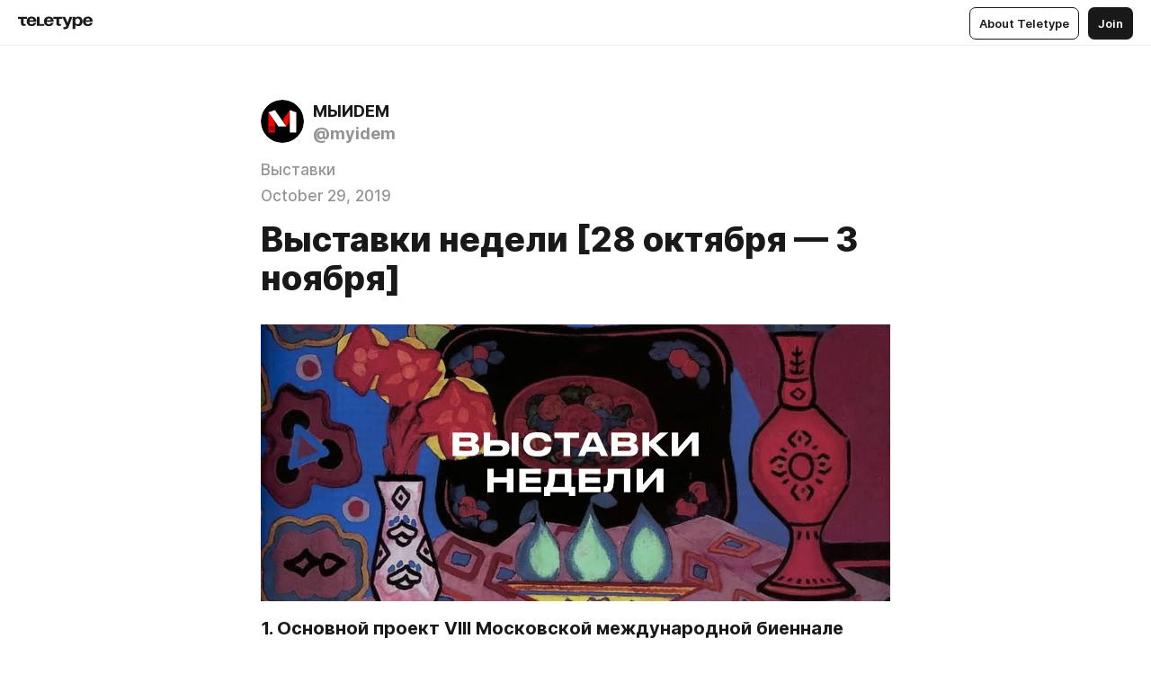

--- FILE ---
content_type: text/html
request_url: https://blog.myidem.moscow/Sk01jkI9r
body_size: 56190
content:
<!DOCTYPE html>
<html  lang="en" data-theme="auto" data-head-attrs="lang,data-theme">

<head>
  
  <title>Выставки недели [28 октября — 3 ноября] — Teletype</title><meta http-equiv="content-type" content="text/html; charset=UTF-8"><meta name="viewport" content="width=device-width, initial-scale=1, user-scalable=no"><meta name="apple-mobile-web-app-capable" content="yes"><meta name="apple-mobile-web-app-status-bar-style" content="default"><meta name="theme-color" content="#FFFFFF"><meta property="og:url" content="https://blog.myidem.moscow/Sk01jkI9r"><meta property="og:site_name" content="Teletype"><meta property="tg:site_verification" content="g7j8/rPFXfhyrq5q0QQV7EsYWv4="><meta property="fb:app_id" content="560168947526654"><meta property="fb:pages" content="124472808071141"><meta property="twitter:card" content="summary_large_image"><link rel="canonical" href="https://blog.myidem.moscow/Sk01jkI9r"><link rel="alternate" href="https://blog.myidem.moscow/Sk01jkI9r" hreflang="x-default"><link rel="icon" type="image/x-icon" href="/favicon.ico"><link rel="icon" type="image/svg+xml" href="https://teletype.in/static/favicon.f39059fb.svg"><link rel="apple-touch-icon" href="https://teletype.in/static/apple-touch-icon.39e27d32.png"><link rel="search" type="application/opensearchdescription+xml" title="Teletype" href="https://teletype.in/opensearch.xml"><script src="https://yandex.ru/ads/system/context.js" async></script><script type="application/javascript">window.yaContextCb = window.yaContextCb || []</script><meta name="format-detection" content="telephone=no"><meta property="og:type" content="article"><meta name="author" content="МЫИDЕМ"><meta name="description" content="Еженедельный анонс главных выставок"><meta property="author" content="МЫИDЕМ"><meta property="og:updated_time" content="2019-10-29T16:37:58.181Z"><meta property="og:title" content="Выставки недели [28 октября — 3 ноября]"><meta property="twitter:title" content="Выставки недели [28 октября — 3 ноября]"><meta property="og:description" content="Еженедельный анонс главных выставок"><meta property="twitter:description" content="Еженедельный анонс главных выставок"><meta property="og:image" content="https://teletype.in/files/a7/a70f3c2a-6eeb-4c1e-96c8-e30782361b69.jpeg"><meta property="twitter:image" content="https://teletype.in/files/a7/a70f3c2a-6eeb-4c1e-96c8-e30782361b69.jpeg"><meta property="og:image:type" content="image/png"><meta property="og:image:width" content="1200"><meta property="og:image:height" content="630"><meta property="article:section" content="Выставки"><meta property="article:author" content="МЫИDЕМ"><meta property="article:author_url" content="https://blog.myidem.moscow/"><meta property="article:published_time" content="2019-10-29T16:37:58.181Z"><meta property="article:modified_time" content="2019-10-29T16:37:58.181Z"><meta name="head:count" content="39"><script>window.__INITIAL_STATE__={"config":{"version":"4.41.13","app_version":"4.41.13-4102","build_number":4102,"app":{"name":"teletype","title":"Teletype","url":{"assets":"https:\u002F\u002Fteletype.in","media":"https:\u002F\u002Fteletype.in\u002Ffiles","site":"https:\u002F\u002Fteletype.in","api":"https:\u002F\u002Fteletype.in\u002Fapi","updater":"wss:\u002F\u002Fteletype.in\u002Fupdater","media_api":"https:\u002F\u002Fteletype.in\u002Fmedia"},"links":{"tos":"https:\u002F\u002Fjournal.teletype.in\u002Flegal","journal":"https:\u002F\u002Fjournal.teletype.in\u002F","privacy":"https:\u002F\u002Fjournal.teletype.in\u002Flegal-privacy","domains":"https:\u002F\u002Fjournal.teletype.in\u002Fdomains","features":"https:\u002F\u002Fjournal.teletype.in\u002Ffeatures","updates":"https:\u002F\u002Fjournal.teletype.in\u002F+updates","email":"mailbox@teletype.in","cloudtips":{"tos":"https:\u002F\u002Fstatic.cloudpayments.ru\u002Fdocs\u002FCloudTips\u002Fcloudtips_oferta_teletype.pdf","agreement":"https:\u002F\u002Fstatic.cloudpayments.ru\u002Fdocs\u002FCloudTips\u002Fcloudtips_agreement_teletype.pdf","policy":"https:\u002F\u002Fstatic.cloudpayments.ru\u002Fdocs\u002Fpolicy-cloudpayments.pdf"}},"service":{"metrika":"42100904","ga":"G-74SRE9LWC4","facebook_id":560168947526654,"facebook_pages":"124472808071141","facebook_redirect":"https:\u002F\u002Fteletype.in\u002F.fb-callback","google_id":"589698636327-74fehjo4inhlnkc237ulk51petqlem42.apps.googleusercontent.com","google_redirect":"https:\u002F\u002Fteletype.in\u002F.google-callback","vk_id":51923672,"vk_redirect":"https:\u002F\u002Fteletype.in\u002F.vk-callback","yandex_pay_id":"aca5092b-9bd5-4dd1-875e-0e0be05aff00","yandex_pay_env":"Production","yandex_pay_gw":"cloudpayments","yandex_pay_gw_id":null,"tg_iv":"g7j8\u002FrPFXfhyrq5q0QQV7EsYWv4=","tg_login":"TeletypeAppBot","tg_link":"https:\u002F\u002Ft.me\u002FTeletypeAppBot","twitch_id":"lxc0c8o0u0l42bo1smeno623bnlxhs","twitch_redirect":"https:\u002F\u002Fteletype.in\u002F.twitch-callback","apple_id":"in.teletype.web","apple_redirect":"https:\u002F\u002Fteletype.in\u002F.siwa","recaptcha":"6Lf-zgAVAAAAAJIxQX0tdkzpFySG2e607DdgqRF-","recaptcha_v2":"6Lfm6TEfAAAAAK_crKCAL3BUBLmdZnrsvOeTHMNj","yandes_pay_gw_id":""},"pushes":{"app_id":"9185fd40-8599-4ea3-a2e7-f4e88560970e","auto_register":false,"notify_button":false,"iframe_path":"pushes","subscribe_path":"pushes\u002Fsubscribe"},"domains":{"protocol":"http:","port":null},"articles_on_page":10,"max_users_topics":10,"max_menu_items":10,"max_user_blogs":5,"autosave_timeout":15000,"views_scrolls":null,"articles_reactions":{"default":["👍","👎"],"max_uniq":10},"comments":{"can_edit_period":300000,"autoupdate_period":15000,"max_depth":3,"compact_from":2,"thread_collapse":25,"whitelist":{"formats":["bold","italic","strike","code","link","code"],"items":["p","blockquote","pre","image","youtube","vimeo","rutube","vkvideo"]}},"media":{"accept":[{"ext":".jpg","type":"jpg","types":["image\u002Fjpeg"]},{"ext":".png","type":"png","types":["image\u002Fpng"]},{"ext":".gif","type":"gif","types":["image\u002Fgif"]}],"max_size":5242880,"max_userpic_size":1048576},"langs":{"aliases":{"ru":["ru","be","uk","ky","ab","mo","et","lv"],"en":["en"]},"default":"en"}},"data":{"ttl":{"account":60000,"blog_articles":600000,"app_settings":600000,"showcase":60000,"article":60000,"blog":5000,"search":5000,"unsplash":60000,"comments":15000,"notifications":60000,"emoji":10000000}}},"domain":"blog.myidem.moscow","timezone":0,"lid":"5c4389d8-e696-5ddb-bd33-08dcbb6a5250","url":"https:\u002F\u002Fblog.myidem.moscow\u002FSk01jkI9r","account":{"_loading":false,"id":null,"blog_id":null,"blogs":null,"uri":null,"name":null,"userpic":null,"lang":null,"darkmode":null,"can_create_blog":null,"tfa_enabled":null,"popup_open":false,"wallet":{"loaded":false,"enabled":false,"available":false,"card":null,"balance":null,"receiver":null,"donations":{"params":{"from_date":null,"to_date":null,"blog_id":null},"total":0,"amount":0,"list":[]},"transactions":{"params":{"from_date":null,"to_date":null},"total":0,"amount":0,"list":[]},"payouts":{"params":{"from_date":null,"to_date":null},"total":0,"amount":0,"list":[]},"payout":{"open":false}}},"langs":{"lang":"en"},"app_settings":{"data":{"unsplash":[{"url":"https:\u002F\u002Fimages.unsplash.com\u002Fphoto-1502993148234-fd2324df8cb2?crop=entropy&cs=srgb&fm=jpg&ixid=M3w2MzEyfDB8MXxyYW5kb218fHx8fHx8fHwxNzY4NjE4ODAxfA&ixlib=rb-4.1.0&q=85","author":"Martine Jacobsen","link":"https:\u002F\u002Funsplash.com\u002F@martijaco"}],"ad":{"params":{"article-under-text":{"id":"R-A-2565196-12","el":true,"disabled":true,"disableAdult":true,"exclude":[4102528]},"feed-article-under-text":{"id":"R-A-2565196-3","el":true},"article-floor":{"disabled":true,"type":"floorAd","platform":"touch","timeout":5000,"exclude":[4102528]},"blog-floor":{"disabled":true,"type":"floorAd","platform":"touch","timeout":5000,"exclude":[4102528]},"main-floor":{"disabled":true,"type":"floorAd","platform":"touch","timeout":10000},"blog-list":{"id":"R-A-2565196-13","el":true,"every":6,"start":1,"disableAdult":true,"exclude":[4102528]},"main-list":{"id":"R-A-2565196-14","el":true,"every":4},"main-trending-list":{"id":"R-A-2565196-14","disabled":true,"el":true,"every":4,"start":4},"main-following-list":{"id":"R-A-2565196-15","disabled":true,"el":true,"every":4,"start":4},"main-feed":{"id":"R-A-2565196-16","disabled":false,"type":"feed","el":true,"start":4,"every":0,"feedCardCount":4,"mobile":{"feedCardCount":4}},"article-feed":{"id":"R-A-2565196-17","disabled":false,"type":"feed","el":true,"feedCardCount":4,"disableAdult":true,"exclude":[4102528]},"article-above-text":{"id":"R-A-2565196-18","disabled":false,"el":true,"disableAdult":true,"exclude":[4102528]}},"exclude":[4102528]},"updater":{"enabled":true},"example_blogs":[65,71297,111029],"giphy":["https:\u002F\u002Fmedia4.giphy.com\u002Fmedia\u002Fv1.Y2lkPTU2YzQ5Mjdld2hxbXoybWQ0a2M3ZzltZmNyaHBqbjgzNnh3cWUxc3FzbXdmYnQweSZlcD12MV9naWZzX2dpZklkJmN0PWc\u002F14SAx6S02Io1ThOlOY\u002Fgiphy.gif","https:\u002F\u002Fmedia1.giphy.com\u002Fmedia\u002Fv1.Y2lkPTU2YzQ5MjdlaG5rN3lkMW1oOWpodXNnZGU2dmwyYnJrd2hlMmo1emlvbjEyOTZ1ZiZlcD12MV9naWZzX2dpZklkJmN0PWc\u002FLdOyjZ7io5Msw\u002Fgiphy.gif","https:\u002F\u002Fmedia1.giphy.com\u002Fmedia\u002Fv1.Y2lkPTU2YzQ5MjdlbjF5dTN3NTM0MTdya2x6MHU0dnNza3NudGVxbWR5dGN0Ynl5OWV3YSZlcD12MV9naWZzX2dpZklkJmN0PWc\u002FlptjRBxFKCJmFoibP3\u002Fgiphy-downsized.gif","https:\u002F\u002Fmedia1.giphy.com\u002Fmedia\u002Fv1.Y2lkPTU2YzQ5MjdlenlnaGFiejF6OGpsbXNxMDh6ZzFvZzBnOHQwemtnNzBqN2lwZ2VnbyZlcD12MV9naWZzX2dpZklkJmN0PWc\u002FLCdPNT81vlv3y\u002Fgiphy-downsized.gif","https:\u002F\u002Fmedia4.giphy.com\u002Fmedia\u002Fv1.Y2lkPTU2YzQ5MjdlajJxOGZwbHJ3bHNobzgwMWNzbDA4dnNzMXZvdnd3dnk2NWx2aWtucyZlcD12MV9naWZzX2dpZklkJmN0PWc\u002FbPdI2MXEbnDUs\u002Fgiphy.gif","https:\u002F\u002Fmedia4.giphy.com\u002Fmedia\u002Fv1.Y2lkPTU2YzQ5MjdlYnp2azkzY214aHAxY211cHVhM2pqdTBkYWx6NGFpb2FvdzlqN3BkbiZlcD12MV9naWZzX2dpZklkJmN0PWc\u002FEXmE33UEtfuQo\u002Fgiphy.gif","https:\u002F\u002Fmedia4.giphy.com\u002Fmedia\u002Fv1.Y2lkPTU2YzQ5MjdlZ3ZyODd2d2s1NHlhZjR4NGIzNW45ZHBicWdrNDhxZGpwc2ZqcHlvYiZlcD12MV9naWZzX2dpZklkJmN0PWc\u002FJLELwGi2ksYTu\u002Fgiphy.gif","https:\u002F\u002Fmedia3.giphy.com\u002Fmedia\u002Fv1.Y2lkPTU2YzQ5Mjdla3plYzZ2bDR5em9xYzh2YzNyMmwwODJzNG1veGxtZGtnN3I0eTQzciZlcD12MV9naWZzX2dpZklkJmN0PWc\u002F56t3lKn4Xym0DQ2Zn7\u002Fgiphy-downsized.gif","https:\u002F\u002Fmedia1.giphy.com\u002Fmedia\u002Fv1.Y2lkPTU2YzQ5MjdlbTMxYTl4ZGZzNHZ2cndwbjYyaDd1M25ocWVwa2lnbHNzM2RwMXBvYyZlcD12MV9naWZzX2dpZklkJmN0PWc\u002F3Jhdg8Qro5kMo\u002Fgiphy.gif","https:\u002F\u002Fmedia4.giphy.com\u002Fmedia\u002Fv1.Y2lkPTU2YzQ5MjdlcGluMnVtMXg2M2ZkZXNnbjRubmE2cTFsMnA4cGNxOGM2dTRnZG1oaCZlcD12MV9naWZzX2dpZklkJmN0PWc\u002F3osxYamKD88c6pXdfO\u002Fgiphy.gif","https:\u002F\u002Fmedia0.giphy.com\u002Fmedia\u002Fv1.Y2lkPTU2YzQ5MjdlcXEzcGx4dHZ3Y2c1cjVkNTR6NmYxdnR1aDZ5b3p3ZWhvY2U5bXcydyZlcD12MV9naWZzX2dpZklkJmN0PWc\u002FMOMKdGBAWJDmkYtBUW\u002Fgiphy-downsized.gif"],"_loadTime":1768619361099},"loading":null},"articles":{"items":{"702371":{"id":702371,"uri":"Sk01jkI9r","created_at":"2019-10-29T16:37:58.181Z","published_at":"2019-10-29T16:37:58.181Z","last_edited_at":"2019-10-29T16:37:58.181Z","title":"Выставки недели [28 октября — 3 ноября]","text":"\u003Cdocument\u003E\n\u003Cimage src=\"https:\u002F\u002Fteletype.in\u002Ffiles\u002Fa7\u002Fa70f3c2a-6eeb-4c1e-96c8-e30782361b69.jpeg\" size=\"column\" width=1396 height=614 naturalWidth=1396 naturalHeight=614\u003E\n\u003Ccaption\u003E\u003C\u002Fcaption\u003E\n\u003C\u002Fimage\u003E\n\u003Ch3\u003E1. Основной проект VIII Московской международной биеннале современного искусства\u003C\u002Fh3\u003E\n\u003Cimage src=\"https:\u002F\u002Fteletype.in\u002Ffiles\u002F77\u002F77af6d27-7093-4a93-90ef-0ff561669736.jpeg\" size=\"column\" width=960 height=960 naturalWidth=960 naturalHeight=960\u003E\n\u003Ccaption\u003E\u003C\u002Fcaption\u003E\n\u003C\u002Fimage\u003E\n\u003Cp\u003EТема основного проекта открывающейся биеннале в этом году — «Ориентирование на местности». В раскрытии её будет будет участвовать более 50 работ 34 авторов из 11 стран: Австрия, Aзербайджан, Бахрейн, Германия, Италия, Китай, Нидерланды, Саудовская Аравия, США, Франция и Россия. Впервые партнёром Московской биеннале стал один из ведущих мировых музеев — «Альбертина». Из его коллекции приедут шедевры 11 художников XX века. Покажут произведения важнейших авторов в том пространстве, в котором проходили выставки Раушенберга, Тенгли, Gilbert &amp; George и Розенквиста.\u003C\u002Fp\u003E\n\u003Cp\u003E\u003Cem\u003EС 31-го октября до 22-го января.\nВход 250-500₽.\n\u003Ca href=\"https:\u002F\u002Fwww.facebook.com\u002Ftretyakovgallery\u002F\"\u003EГосударственная Третьяковская галерея\u003C\u002Fa\u003E. Крымский вал 10.\n\u003C\u002Fem\u003E\u003Ca href=\"https:\u002F\u002Fwww.facebook.com\u002Fmoscow.biennale\u002F\"\u003Ehttps:\u002F\u002Ffacebook.com\u002Fmoscow.biennale\u003C\u002Fa\u003E\u003C\u002Fp\u003E\n\u003Ch3\u003E2. Союз молодежи\u003C\u002Fh3\u003E\n\u003Cimage src=\"https:\u002F\u002Fsun9-46.userapi.com\u002Fc856120\u002Fv856120672\u002F13bd12\u002FqR5eDZE6GCE.jpg\" size=\"column\" width=807 height=656 naturalWidth=807 naturalHeight=656\u003E\n\u003Ccaption\u003EAdd a caption\u003C\u002Fcaption\u003E\n\u003C\u002Fimage\u003E\n\u003Cp\u003EВыставка посвящена творческому объединению ключевых художников-авангардистов первой трети ХХ века. Проект показывает работы Казимира Малевича, Ольги Розановой, Елены Гуро, Михаила Матюшина, Владимира Татлина, Павла Филонова, Иосифа Школьника, Михаила Ларионова и других — всего порядка 80 произведений 35 художников. Также здесь представлены малоизвестные произведения авангарда из «Русского музея», художественных музеев России, Латвии и частных собраний, всего более 15 институций.\u003C\u002Fp\u003E\n\u003Cp\u003E\u003Cem\u003EДо 19-го января.\nВход 150-300₽.\n\u003Ca href=\"https:\u002F\u002Fwww.facebook.com\u002Fjewishwuseum\u002F\"\u003EЕврейский музей и центр толерантности\u003C\u002Fa\u003E. Образцова 11, стр. 1А.\n\u003C\u002Fem\u003E\u003Ca href=\"https:\u002F\u002Fwww.facebook.com\u002Fevents\u002F2349963011719103\u002F\"\u003Ehttps:\u002F\u002Ffacebook.com\u002Fevents\u002F2349963011719103\u003C\u002Fa\u003E\u003C\u002Fp\u003E\n\u003Ch3\u003E3. Мутант\u003C\u002Fh3\u003E\n\u003Cimage src=\"https:\u002F\u002Fsun9-22.userapi.com\u002Fc856120\u002Fv856120672\u002F13bd8f\u002FT-Fgs6bk8OY.jpg\" size=\"column\" width=807 height=807 naturalWidth=807 naturalHeight=807\u003E\n\u003Ccaption\u003EAdd a caption\u003C\u002Fcaption\u003E\n\u003C\u002Fimage\u003E\n\u003Cp\u003EОлег Доу — один из самых ярких представителей современной русской фотографии на мировой художественной сцене. Он прославился автопортретами и меланхоличными человеческими лицами в розовых и серых тонах, а на новой выставке показывает серию фотонатюрмортов. Например, с виноградом, лимонами на бархатном темном фоне и использованным презервативом. На других же снимках изображены представители московской художественной сцены, но в образе фэнтезийных существ с клыками или заостренными ушами и ретушированными в духе компьютерной графики.\u003C\u002Fp\u003E\n\u003Cp\u003E\u003Cem\u003EДо 24-го ноября.\nВход свободный.\n\u003Ca href=\"https:\u002F\u002Fwww.facebook.com\u002FOsnovagallery\u002F?eid=ARDmt8F6pGTZTJR-P9ftFTUGwKL9YCRMfZwIppj9IOCRujZH219o1x187tzeMO0vcIuyzQDzL0Ohi0jY\"\u003EOsnova gallery\u003C\u002Fa\u003E. 4-й Сыромятнический 1, стр. 6.\n\u003C\u002Fem\u003E\u003Ca href=\"https:\u002F\u002Fwww.facebook.com\u002Fevents\u002F456860081594389\u002F\"\u003Ehttps:\u002F\u002Ffacebook.com\u002Fevents\u002F456860081594389\u003C\u002Fa\u003E\u003C\u002Fp\u003E\n\u003Ch3\u003E4. Как исчезнуть\u003C\u002Fh3\u003E\n\u003Cimage src=\"https:\u002F\u002Fsun9-9.userapi.com\u002Fc856120\u002Fv856120672\u002F13bdda\u002FmhnqRuoXxZY.jpg\" size=\"column\" width=807 height=540 naturalWidth=807 naturalHeight=540\u003E\n\u003Ccaption\u003EAdd a caption\u003C\u002Fcaption\u003E\n\u003C\u002Fimage\u003E\n\u003Cp\u003EРаботы художника Пацифико Силано связаны в основном с использованием фотографических образов и представляют собой исследование развития СМИ и печати, изменений визуальной культуры и самоидентичности. В данном проекте он исследует взаимосвязь между утратой и вожделением, смертью и желанием. Путем фрагментации, наслоения и повторного фотографирования изображений из эротических журналов, он даёт новое прочтение гей-эротики, созданной со времен Стоунволла до середины 1980-х годов, времени, которое характеризуется началом эпидемии ВИЧ\u002FСПИД.\u003C\u002Fp\u003E\n\u003Cp\u003E\u003Cem\u003EДо 1-го декабря.\nВход свободный.\n\u003Ca href=\"https:\u002F\u002Fwww.facebook.com\u002FFragmentgallery\u002F\"\u003EFragment Gallery\u003C\u002Fa\u003E. 3-й Красносельский 19, стр. 7.\n\u003C\u002Fem\u003E\u003Ca href=\"http:\u002F\u002Ffragmentgallery.com\u002Fru\u002F\"\u003Ehttp:\u002F\u002Ffragmentgallery.com\u002Fru\u003C\u002Fa\u003E\u003C\u002Fp\u003E\n\u003Ch3\u003E5. Солнцеборцы\u003C\u002Fh3\u003E\n\u003Cimage src=\"https:\u002F\u002Fsun9-31.userapi.com\u002Fc857132\u002Fv857132745\u002F23ed0\u002F0Hl-vohq1IM.jpg\" size=\"column\" width=807 height=786 naturalWidth=807 naturalHeight=786\u003E\n\u003Ccaption\u003EAdd a caption\u003C\u002Fcaption\u003E\n\u003C\u002Fimage\u003E\n\u003Cp\u003EТворчество Гоши Острецова в традиционной для него манере синтезирует наследие русского авангарда и научную фантастику. Спустя сто лет после футуристической оперы «Победа над солнцем» Острецов разрабатывает собственный эпос, разрушающий здравый смысл. В духе классической греко-римской мифологии он переосмысливает заявленную авангардистами тему о преодолении устоявшегося мира. Интерпретируя названия восьми планет Солнечной системы, автор создает альтернативную историю, где герои, носящие имена планет, борются с Солнцем — символичной Медузой Горгоной.\u003C\u002Fp\u003E\n\u003Cp\u003E\u003Cem\u003EДо 19-го ноября.\nВход свободный.\nГалерея \u003Ca href=\"https:\u002F\u002Fwww.facebook.com\u002Fgumredline\u002F\"\u003E«ГУМ-Red-Line»\u003C\u002Fa\u003E. ГУМ, 1-я линия, 3-й этаж.\n\u003C\u002Fem\u003E\u003Ca href=\"https:\u002F\u002Fgum-red-line.ru\u002Fexhibitions\u002Fsolnczeborczyi\u002F\"\u003Ehttps:\u002F\u002Fgum-red-line.ru\u002Fexhibitions\u002Fsolnczeborczyi\u003C\u002Fa\u003E\u003C\u002Fp\u003E\n\u003Ch3\u003E6. Шухов. Формула архитектуры\u003C\u002Fh3\u003E\n\u003Cimage src=\"https:\u002F\u002Fsun9-30.userapi.com\u002Fc856120\u002Fv856120745\u002F13a3b3\u002F64rQ40DJHE8.jpg\" size=\"column\" width=807 height=403 naturalWidth=807 naturalHeight=403\u003E\n\u003Ccaption\u003EAdd a caption\u003C\u002Fcaption\u003E\n\u003C\u002Fimage\u003E\n\u003Cp\u003EВыставка является крупнейшим показом творчества выдающегося инженера и изобретателя Владимира Григорьевича Шухова за последние двадцать пять лет. Она объединила на площадке работы из собраний Архива РАН, РГАНТД, Государственного музея архитектуры имени А.В. Щусева, Центрального государственного архива г. Москвы, Института легких конструкций в Штутгарте, архитектурного бюро Burkhalter Sumi Architekten в Цюрихе и др. Экспозиция занимает 7 залов Анфилады музея и представляет более 300 предметов, многие из которых показаны публике впервые.\u003C\u002Fp\u003E\n\u003Cp\u003E\u003Cem\u003EДо 19-го января.\nВход свободный.\n\u003Ca href=\"https:\u002F\u002Fwww.facebook.com\u002Farchmuseum\u002F?eid=ARCLFVgTQKmtYscRXcX4_O8eHzDn4VEPC6yER9BCcEmX__aPhGGIsuLq7mKWNXHvEyXLPsMjTDTm4p_0\"\u003EМузей Архитектуры\u003C\u002Fa\u003E. Воздвиженка 5\u002F25.\n\u003C\u002Fem\u003E\u003Ca href=\"https:\u002F\u002Fwww.facebook.com\u002Fevents\u002F367634684123697\u002F\"\u003Ehttps:\u002F\u002Ffacebook.com\u002Fevents\u002F367634684123697\u003C\u002Fa\u003E\u003C\u002Fp\u003E\n\u003Cp\u003E\u003C\u002Fp\u003E\n\u003Cp\u003EПодписывайтесь на нас в соц. сетях:\n\u003Ca href=\"https:\u002F\u002Fm.vk.com\u002Fmyidem\"\u003EВКонтакте\n\u003C\u002Fa\u003E\u003Ca href=\"https:\u002F\u002Ftgmsg.ru\u002Fnapervom\"\u003ETelegram\n\u003C\u002Fa\u003E\u003Ca href=\"https:\u002F\u002Fwww.instagram.com\u002Fmyidem\u002F\"\u003EInstagram\n\u003C\u002Fa\u003E\u003Ca href=\"https:\u002F\u002Fwww.facebook.com\u002Fnapervom\"\u003EFacebook\u003C\u002Fa\u003E\u003C\u002Fp\u003E\n\u003C\u002Fdocument\u003E","cut_text":"Тема основного проекта открывающейся биеннале в этом году — «Ориентирование на местности». В раскрытии её будет будет участвовать более 50 работ 34 авторов из 11 стран: Австрия, Aзербайджан, Бахрейн, Германия, Италия, Китай, Нидерланды, Саудовская Аравия, США, Франция и Россия. Впервые партнёром Московской биеннале стал один из ведущих мировых музеев — «Альбертина». Из его коллекции приедут шедевры 11 художников XX века. Покажут произведения важнейших авторов в том пространстве, в котором проходили выставки Раушенберга, Тенгли, Gilbert & George и Розенквиста.","cut_image":"https:\u002F\u002Fteletype.in\u002Ffiles\u002Fa7\u002Fa70f3c2a-6eeb-4c1e-96c8-e30782361b69.jpeg","cut_article_id":null,"sharing_title":null,"sharing_text":"Еженедельный анонс главных выставок","sharing_image":"https:\u002F\u002Fteletype.in\u002Ffiles\u002Fa7\u002Fa70f3c2a-6eeb-4c1e-96c8-e30782361b69.jpeg","sharing_type":"image","comments_enabled":true,"reactions_enabled":true,"subscriptions_enabled":true,"donations_disabled":null,"reposts_enabled":true,"related_enabled":true,"sharing_enabled":true,"is_post":false,"visibility":"all","allow_indexing":true,"adult":false,"heading_style":{},"views":null,"comments":0,"reactions":0,"reposts":0,"author_id":119208,"creator_id":120761,"author":{"id":119208,"uri":"myidem","domain":"blog.myidem.moscow","domain_https":true,"name":"МЫИDЕМ","userpic":"https:\u002F\u002Fteletype.in\u002Ffiles\u002F83\u002F40\u002F83409176-e356-4f12-bc3f-8b95a63968a3.png","list_style":"cards","verified":false,"comments_enabled":true,"reactions_enabled":true,"reposts_enabled":true,"related_enabled":true,"show_teammates":false},"creator":null,"topics":[{"id":5629,"uri":null,"name":"Выставки"}],"articles_mentions":[],"_loadTime":1768619361110}},"loading":false,"related":{},"donations":{"article_id":null,"data":null,"_loadTime":0}},"error":null,"defer":null,"inited":false,"user_ga":null,"user_ym":null,"dom":{"screens":{"medium":false,"tablet":false,"mobile":false},"darkmode":false,"is_safari":false},"feed":{"following":[],"trending":[],"trending_widget":[],"featured_blogs":[]},"articles_reactions":{"items":{},"loading":false},"articles_reposts":{"items":[]},"comments":{"loading":false,"items":{},"info":{}},"blogs":{"items":[],"blocked_teammates":[],"blocked_users":[],"subscribed_users":{"blog_id":null,"total":0,"list":[]},"subscriptions_users":{"blog_id":null,"total":0,"list":[]},"donations":{"blog_id":null,"stats":null,"data":null,"_loadTime":0},"settings":{"items":[],"suggests":{"teammates":[],"topics":[]},"tfa_list":[],"settings":{"open":false,"blog_id":null,"section":null},"new_blog":{"open":false}}},"blog_articles":{"loading":false,"items":{}},"search":{"loading":{"search":false,"suggest":false},"search":{"query":"","blog_id":null,"articles":[],"blogs":[],"offset":{"blogs":0,"articles":0},"total":{"blogs":0,"articles":0}},"suggest":[]},"drafts":{"items":[]},"imports":{"items":[],"loading":false},"emojis":{"data":[],"loading":null,"loadTime":0,"query":""},"varlamov":{"footer":[],"trending":[],"youtube":[],"socials":{},"about":{},"editorial":{},"banners":null,"donations":null,"_full":null,"_loaded":false,"_loadTime":0}};window.__PUBLIC_PATH__='https://teletype.in/';</script><link rel="modulepreload" crossorigin href="https://teletype.in/static/Article.c8d8b299.js"><link rel="stylesheet" href="https://teletype.in/static/Article.3e027f09.css"><link rel="modulepreload" crossorigin href="https://teletype.in/static/AD.9a634925.js"><link rel="stylesheet" href="https://teletype.in/static/AD.9ea140df.css"><link rel="modulepreload" crossorigin href="https://teletype.in/static/meta.d9ace638.js"><link rel="stylesheet" href="https://teletype.in/static/meta.d702ecc6.css"><link rel="modulepreload" crossorigin href="https://teletype.in/static/preloader.b86f9c9c.js"><link rel="stylesheet" href="https://teletype.in/static/preloader.0c891e69.css"><link rel="modulepreload" crossorigin href="https://teletype.in/static/ArticleCard.5f47752f.js"><link rel="stylesheet" href="https://teletype.in/static/ArticleCard.d179f8e6.css">
  <script type="module" crossorigin src="https://teletype.in/static/index.840c5e98.js"></script>
  <link rel="stylesheet" href="https://teletype.in/static/index.d1a8877c.css">
</head>

<body  class="" style="" data-head-attrs="class,style"><div id="app" style=""><div class="layout" data-v-21f40ab0><div class="menu" data-v-21f40ab0 data-v-658d3930><div class="menu__backdrop" data-v-658d3930></div><div class="menu__content" style="" data-v-658d3930><div class="menu__item" data-v-658d3930><a href="https://teletype.in/" class="menu__logo_image" data-v-658d3930><!--[--><svg xmlns="http://www.w3.org/2000/svg" width="84" height="16" fill="currentColor" viewBox="0 0 84 16" data-v-658d3930><path d="M0 1.288v2.11h3.368v5.18c0 2.302 1.368 2.782 3.367 2.782 1.263 0 1.79-.192 1.79-.192V9.153s-.316.096-.948.096c-.947 0-1.263-.288-1.263-1.15V3.397h3.579v-2.11H0Zm9.674 4.988c0 2.916 1.789 5.275 5.472 5.275 4.526 0 5.157-3.549 5.157-3.549h-2.947s-.315 1.535-2.104 1.535c-1.768 0-2.484-1.151-2.61-2.686h7.745s.021-.345.021-.575C20.408 3.36 18.746 1 15.146 1c-3.599 0-5.472 2.36-5.472 5.276Zm5.472-3.262c1.453 0 2.042.883 2.232 2.11h-4.652c.252-1.227.968-2.11 2.42-2.11Zm14.098 6.139h-5.367V1.288H20.93v9.976h8.314v-2.11Zm-.33-2.877c0 2.916 1.789 5.275 5.472 5.275 4.526 0 5.157-3.549 5.157-3.549h-2.947s-.315 1.535-2.104 1.535c-1.768 0-2.484-1.151-2.61-2.686h7.745s.021-.345.021-.575C39.648 3.36 37.986 1 34.386 1c-3.599 0-5.472 2.36-5.472 5.276Zm5.472-3.262c1.453 0 2.042.883 2.231 2.11h-4.651c.252-1.227.968-2.11 2.42-2.11Zm4.937-1.726v2.11h3.367v5.18c0 2.302 1.369 2.782 3.368 2.782 1.263 0 1.79-.192 1.79-.192V9.153s-.316.096-.948.096c-.947 0-1.263-.288-1.263-1.15V3.397h3.578v-2.11h-9.892Zm21.153 0H57.32l-2.168 6.58-2.673-6.58H49.32l4.42 9.976c-.421.92-.842 1.438-1.895 1.438a5.269 5.269 0 0 1-1.368-.191v2.206s.842.287 1.895.287c2.21 0 3.346-1.17 4.21-3.453l3.893-10.263Zm.312 13.429h2.947v-4.509h.105s.947 1.343 3.262 1.343c3.157 0 4.736-2.494 4.736-5.275C71.838 3.494 70.259 1 67.102 1c-2.42 0-3.368 1.63-3.368 1.63h-.105V1.289h-2.841v13.429Zm2.841-8.441c0-1.804.842-3.262 2.631-3.262 1.79 0 2.631 1.458 2.631 3.262 0 1.803-.842 3.261-2.63 3.261-1.79 0-2.632-1.458-2.632-3.261Zm8.637 0c0 2.916 1.789 5.275 5.472 5.275 4.525 0 5.157-3.549 5.157-3.549h-2.947s-.316 1.535-2.105 1.535c-1.768 0-2.483-1.151-2.61-2.686h7.746S83 6.506 83 6.276C83 3.36 81.337 1 77.738 1c-3.6 0-5.472 2.36-5.472 5.276Zm5.472-3.262c1.452 0 2.042.883 2.231 2.11h-4.651c.252-1.227.968-2.11 2.42-2.11Z"></path></svg><!--]--></a></div><div class="menu__split" data-v-658d3930></div><div class="menu__item" data-v-658d3930><!--[--><!----><div class="menu__buttons" data-v-658d3930><!--[--><!--]--><a href="https://teletype.in/about" class="button m_display_inline" data-v-658d3930 data-v-278085c1><!--[--><div class="button__content" data-v-278085c1><!--[--><!----><!--[--><span class="button__text" data-v-278085c1>About Teletype</span><!--]--><!----><!--]--></div><!----><!----><!--]--></a><a href="https://teletype.in/login?redir=http://blog.myidem.moscow/Sk01jkI9r" class="button m_type_filled m_display_inline" type="filled" data-v-658d3930 data-v-278085c1><!--[--><div class="button__content" data-v-278085c1><!--[--><!----><!--[--><span class="button__text" data-v-278085c1>Join</span><!--]--><!----><!--]--></div><!----><!----><!--]--></a><!----><!--[--><!--]--><!----><!----><!--[--><!--]--></div><!--]--></div></div><!----></div><div class="layout__content m_main article" data-v-21f40ab0><div class="article__container m_main" itemscope itemtype="http://schema.org/Article" data-v-21f40ab0><div class="article__section" data-v-21f40ab0><div id="bnr-article-above-text-0" data-index="0" class="bnr article__banner" style="" data-v-21f40ab0 data-v-7789da1a><!----></div></div><header class="article__header" data-v-21f40ab0><div class="article__status" data-v-21f40ab0><!----><!----></div><div class="article__author" data-v-21f40ab0><a href="https://blog.myidem.moscow/" class="article__author_link" data-v-21f40ab0><!--[--><div class="userpic m_size_auto article__author_userpic" data-v-21f40ab0 data-v-42729300><div class="userpic__pic" style="background-image:url(&#39;https://teletype.in/files/83/40/83409176-e356-4f12-bc3f-8b95a63968a3.png&#39;);" data-v-42729300></div></div><div class="article__author_content" data-v-21f40ab0><div class="article__author_name" data-v-21f40ab0><span class="article__author_name_value" data-v-21f40ab0>МЫИDЕМ</span><!----></div><div class="article__author_username" data-v-21f40ab0>@myidem</div></div><!--]--></a><div class="article__author_actions" data-v-21f40ab0><!----><!----></div></div><div class="article__badges" data-v-21f40ab0><a href="https://blog.myidem.moscow/+topic5629" class="article__badges_item m_clickable" data-v-21f40ab0><!--[-->Выставки<!--]--></a><div class="article__badges_item" data-v-21f40ab0>October 29, 2019</div></div><h1 class="article__header_title" itemprop="headline" data-v-21f40ab0>Выставки недели [28 октября — 3 ноября]</h1></header><article class="article__content text" itemprop="articleBody" data-v-21f40ab0><!--[--><figure class="m_column" itemscope itemtype="http://schema.org/ImageObject" data-node-id="1"><!----><!--[--><!--]--><div class="wrap"><!----><!--[--><noscript><img src="https://teletype.in/files/a7/a70f3c2a-6eeb-4c1e-96c8-e30782361b69.jpeg" itemprop="contentUrl"></noscript><svg class="spacer" version="1.1" width="1396" viewbox="0 0 1396 614"></svg><!--]--><div class="loader"><div class="preloader m_central" data-v-1591c7b2><svg xmlns="http://www.w3.org/2000/svg" width="32" height="32" fill="currentColor" viewBox="0 0 32 32" class="icon" data-icon="preloader" data-v-1591c7b2 data-v-e1294fc0><path fill-rule="evenodd" d="M7.5 16a8.5 8.5 0 0111.156-8.077.5.5 0 11-.312.95A7.5 7.5 0 1023.5 16a.5.5 0 011 0 8.5 8.5 0 01-17 0z" clip-rule="evenodd"></path></svg></div></div></div><!--[--><!--[--><!----><!--]--><!--]--></figure><h3 data-node-id="3"><!----><!--[--><!--]--><!--[-->1. Основной проект VIII Московской международной биеннале современного искусства<!--]--></h3><figure class="m_column" itemscope itemtype="http://schema.org/ImageObject" data-node-id="4"><!----><!--[--><!--]--><div class="wrap"><!----><!--[--><noscript><img src="https://teletype.in/files/77/77af6d27-7093-4a93-90ef-0ff561669736.jpeg" itemprop="contentUrl"></noscript><svg class="spacer" version="1.1" width="960" viewbox="0 0 960 960"></svg><!--]--><div class="loader"><div class="preloader m_central" data-v-1591c7b2><svg xmlns="http://www.w3.org/2000/svg" width="32" height="32" fill="currentColor" viewBox="0 0 32 32" class="icon" data-icon="preloader" data-v-1591c7b2 data-v-e1294fc0><path fill-rule="evenodd" d="M7.5 16a8.5 8.5 0 0111.156-8.077.5.5 0 11-.312.95A7.5 7.5 0 1023.5 16a.5.5 0 011 0 8.5 8.5 0 01-17 0z" clip-rule="evenodd"></path></svg></div></div></div><!--[--><!--[--><!----><!--]--><!--]--></figure><p data-node-id="6"><!----><!--[--><!--]--><!--[-->Тема основного проекта открывающейся биеннале в этом году — «Ориентирование на местности». В раскрытии её будет будет участвовать более 50 работ 34 авторов из 11 стран: Австрия, Aзербайджан, Бахрейн, Германия, Италия, Китай, Нидерланды, Саудовская Аравия, США, Франция и Россия. Впервые партнёром Московской биеннале стал один из ведущих мировых музеев — «Альбертина». Из его коллекции приедут шедевры 11 художников XX века. Покажут произведения важнейших авторов в том пространстве, в котором проходили выставки Раушенберга, Тенгли, Gilbert &amp; George и Розенквиста.<!--]--></p><p data-node-id="7"><!----><!--[--><!--]--><!--[--><em data-node-id="8">С 31-го октября до 22-го января.
Вход 250-500₽.
<a href="https://www.facebook.com/tretyakovgallery/" target="_blank" data-node-id="9"><!--[-->Государственная Третьяковская галерея<!--]--></a>. Крымский вал 10.
</em><a href="https://www.facebook.com/moscow.biennale/" target="_blank" data-node-id="10"><!--[-->https://facebook.com/moscow.biennale<!--]--></a><!--]--></p><h3 data-node-id="11"><!----><!--[--><!--]--><!--[-->2. Союз молодежи<!--]--></h3><figure class="m_column" itemscope itemtype="http://schema.org/ImageObject" data-node-id="12"><!----><!--[--><!--]--><div class="wrap"><!----><!--[--><noscript><img src="https://sun9-46.userapi.com/c856120/v856120672/13bd12/qR5eDZE6GCE.jpg" itemprop="contentUrl"></noscript><svg class="spacer" version="1.1" width="807" viewbox="0 0 807 656"></svg><!--]--><div class="loader"><div class="preloader m_central" data-v-1591c7b2><svg xmlns="http://www.w3.org/2000/svg" width="32" height="32" fill="currentColor" viewBox="0 0 32 32" class="icon" data-icon="preloader" data-v-1591c7b2 data-v-e1294fc0><path fill-rule="evenodd" d="M7.5 16a8.5 8.5 0 0111.156-8.077.5.5 0 11-.312.95A7.5 7.5 0 1023.5 16a.5.5 0 011 0 8.5 8.5 0 01-17 0z" clip-rule="evenodd"></path></svg></div></div></div><!--[--><!--[--><figcaption itemprop="description"><!----><!--[--><!--]--><!--[-->Add a caption<!--]--></figcaption><!--]--><!--]--></figure><p data-node-id="14"><!----><!--[--><!--]--><!--[-->Выставка посвящена творческому объединению ключевых художников-авангардистов первой трети ХХ века. Проект показывает работы Казимира Малевича, Ольги Розановой, Елены Гуро, Михаила Матюшина, Владимира Татлина, Павла Филонова, Иосифа Школьника, Михаила Ларионова и других — всего порядка 80 произведений 35 художников. Также здесь представлены малоизвестные произведения авангарда из «Русского музея», художественных музеев России, Латвии и частных собраний, всего более 15 институций.<!--]--></p><p data-node-id="15"><!----><!--[--><!--]--><!--[--><em data-node-id="16">До 19-го января.
Вход 150-300₽.
<a href="https://www.facebook.com/jewishwuseum/" target="_blank" data-node-id="17"><!--[-->Еврейский музей и центр толерантности<!--]--></a>. Образцова 11, стр. 1А.
</em><a href="https://www.facebook.com/events/2349963011719103/" target="_blank" data-node-id="18"><!--[-->https://facebook.com/events/2349963011719103<!--]--></a><!--]--></p><h3 data-node-id="19"><!----><!--[--><!--]--><!--[-->3. Мутант<!--]--></h3><figure class="m_column" itemscope itemtype="http://schema.org/ImageObject" data-node-id="20"><!----><!--[--><!--]--><div class="wrap"><!----><!--[--><noscript><img src="https://sun9-22.userapi.com/c856120/v856120672/13bd8f/T-Fgs6bk8OY.jpg" itemprop="contentUrl"></noscript><svg class="spacer" version="1.1" width="807" viewbox="0 0 807 807"></svg><!--]--><div class="loader"><div class="preloader m_central" data-v-1591c7b2><svg xmlns="http://www.w3.org/2000/svg" width="32" height="32" fill="currentColor" viewBox="0 0 32 32" class="icon" data-icon="preloader" data-v-1591c7b2 data-v-e1294fc0><path fill-rule="evenodd" d="M7.5 16a8.5 8.5 0 0111.156-8.077.5.5 0 11-.312.95A7.5 7.5 0 1023.5 16a.5.5 0 011 0 8.5 8.5 0 01-17 0z" clip-rule="evenodd"></path></svg></div></div></div><!--[--><!--[--><figcaption itemprop="description"><!----><!--[--><!--]--><!--[-->Add a caption<!--]--></figcaption><!--]--><!--]--></figure><p data-node-id="22"><!----><!--[--><!--]--><!--[-->Олег Доу — один из самых ярких представителей современной русской фотографии на мировой художественной сцене. Он прославился автопортретами и меланхоличными человеческими лицами в розовых и серых тонах, а на новой выставке показывает серию фотонатюрмортов. Например, с виноградом, лимонами на бархатном темном фоне и использованным презервативом. На других же снимках изображены представители московской художественной сцены, но в образе фэнтезийных существ с клыками или заостренными ушами и ретушированными в духе компьютерной графики.<!--]--></p><p data-node-id="23"><!----><!--[--><!--]--><!--[--><em data-node-id="24">До 24-го ноября.
Вход свободный.
<a href="https://www.facebook.com/Osnovagallery/?eid=ARDmt8F6pGTZTJR-P9ftFTUGwKL9YCRMfZwIppj9IOCRujZH219o1x187tzeMO0vcIuyzQDzL0Ohi0jY" target="_blank" data-node-id="25"><!--[-->Osnova gallery<!--]--></a>. 4-й Сыромятнический 1, стр. 6.
</em><a href="https://www.facebook.com/events/456860081594389/" target="_blank" data-node-id="26"><!--[-->https://facebook.com/events/456860081594389<!--]--></a><!--]--></p><h3 data-node-id="27"><!----><!--[--><!--]--><!--[-->4. Как исчезнуть<!--]--></h3><figure class="m_column" itemscope itemtype="http://schema.org/ImageObject" data-node-id="28"><!----><!--[--><!--]--><div class="wrap"><!----><!--[--><noscript><img src="https://sun9-9.userapi.com/c856120/v856120672/13bdda/mhnqRuoXxZY.jpg" itemprop="contentUrl"></noscript><svg class="spacer" version="1.1" width="807" viewbox="0 0 807 540"></svg><!--]--><div class="loader"><div class="preloader m_central" data-v-1591c7b2><svg xmlns="http://www.w3.org/2000/svg" width="32" height="32" fill="currentColor" viewBox="0 0 32 32" class="icon" data-icon="preloader" data-v-1591c7b2 data-v-e1294fc0><path fill-rule="evenodd" d="M7.5 16a8.5 8.5 0 0111.156-8.077.5.5 0 11-.312.95A7.5 7.5 0 1023.5 16a.5.5 0 011 0 8.5 8.5 0 01-17 0z" clip-rule="evenodd"></path></svg></div></div></div><!--[--><!--[--><figcaption itemprop="description"><!----><!--[--><!--]--><!--[-->Add a caption<!--]--></figcaption><!--]--><!--]--></figure><p data-node-id="30"><!----><!--[--><!--]--><!--[-->Работы художника Пацифико Силано связаны в основном с использованием фотографических образов и представляют собой исследование развития СМИ и печати, изменений визуальной культуры и самоидентичности. В данном проекте он исследует взаимосвязь между утратой и вожделением, смертью и желанием. Путем фрагментации, наслоения и повторного фотографирования изображений из эротических журналов, он даёт новое прочтение гей-эротики, созданной со времен Стоунволла до середины 1980-х годов, времени, которое характеризуется началом эпидемии ВИЧ/СПИД.<!--]--></p><p data-node-id="31"><!----><!--[--><!--]--><!--[--><em data-node-id="32">До 1-го декабря.
Вход свободный.
<a href="https://www.facebook.com/Fragmentgallery/" target="_blank" data-node-id="33"><!--[-->Fragment Gallery<!--]--></a>. 3-й Красносельский 19, стр. 7.
</em><a href="http://fragmentgallery.com/ru/" target="_blank" data-node-id="34"><!--[-->http://fragmentgallery.com/ru<!--]--></a><!--]--></p><h3 data-node-id="35"><!----><!--[--><!--]--><!--[-->5. Солнцеборцы<!--]--></h3><figure class="m_column" itemscope itemtype="http://schema.org/ImageObject" data-node-id="36"><!----><!--[--><!--]--><div class="wrap"><!----><!--[--><noscript><img src="https://sun9-31.userapi.com/c857132/v857132745/23ed0/0Hl-vohq1IM.jpg" itemprop="contentUrl"></noscript><svg class="spacer" version="1.1" width="807" viewbox="0 0 807 786"></svg><!--]--><div class="loader"><div class="preloader m_central" data-v-1591c7b2><svg xmlns="http://www.w3.org/2000/svg" width="32" height="32" fill="currentColor" viewBox="0 0 32 32" class="icon" data-icon="preloader" data-v-1591c7b2 data-v-e1294fc0><path fill-rule="evenodd" d="M7.5 16a8.5 8.5 0 0111.156-8.077.5.5 0 11-.312.95A7.5 7.5 0 1023.5 16a.5.5 0 011 0 8.5 8.5 0 01-17 0z" clip-rule="evenodd"></path></svg></div></div></div><!--[--><!--[--><figcaption itemprop="description"><!----><!--[--><!--]--><!--[-->Add a caption<!--]--></figcaption><!--]--><!--]--></figure><p data-node-id="38"><!----><!--[--><!--]--><!--[-->Творчество Гоши Острецова в традиционной для него манере синтезирует наследие русского авангарда и научную фантастику. Спустя сто лет после футуристической оперы «Победа над солнцем» Острецов разрабатывает собственный эпос, разрушающий здравый смысл. В духе классической греко-римской мифологии он переосмысливает заявленную авангардистами тему о преодолении устоявшегося мира. Интерпретируя названия восьми планет Солнечной системы, автор создает альтернативную историю, где герои, носящие имена планет, борются с Солнцем — символичной Медузой Горгоной.<!--]--></p><p data-node-id="39"><!----><!--[--><!--]--><!--[--><em data-node-id="40">До 19-го ноября.
Вход свободный.
Галерея <a href="https://www.facebook.com/gumredline/" target="_blank" data-node-id="41"><!--[-->«ГУМ-Red-Line»<!--]--></a>. ГУМ, 1-я линия, 3-й этаж.
</em><a href="https://gum-red-line.ru/exhibitions/solnczeborczyi/" target="_blank" data-node-id="42"><!--[-->https://gum-red-line.ru/exhibitions/solnczeborczyi<!--]--></a><!--]--></p><h3 data-node-id="43"><!----><!--[--><!--]--><!--[-->6. Шухов. Формула архитектуры<!--]--></h3><figure class="m_column" itemscope itemtype="http://schema.org/ImageObject" data-node-id="44"><!----><!--[--><!--]--><div class="wrap"><!----><!--[--><noscript><img src="https://sun9-30.userapi.com/c856120/v856120745/13a3b3/64rQ40DJHE8.jpg" itemprop="contentUrl"></noscript><svg class="spacer" version="1.1" width="807" viewbox="0 0 807 403"></svg><!--]--><div class="loader"><div class="preloader m_central" data-v-1591c7b2><svg xmlns="http://www.w3.org/2000/svg" width="32" height="32" fill="currentColor" viewBox="0 0 32 32" class="icon" data-icon="preloader" data-v-1591c7b2 data-v-e1294fc0><path fill-rule="evenodd" d="M7.5 16a8.5 8.5 0 0111.156-8.077.5.5 0 11-.312.95A7.5 7.5 0 1023.5 16a.5.5 0 011 0 8.5 8.5 0 01-17 0z" clip-rule="evenodd"></path></svg></div></div></div><!--[--><!--[--><figcaption itemprop="description"><!----><!--[--><!--]--><!--[-->Add a caption<!--]--></figcaption><!--]--><!--]--></figure><p data-node-id="46"><!----><!--[--><!--]--><!--[-->Выставка является крупнейшим показом творчества выдающегося инженера и изобретателя Владимира Григорьевича Шухова за последние двадцать пять лет. Она объединила на площадке работы из собраний Архива РАН, РГАНТД, Государственного музея архитектуры имени А.В. Щусева, Центрального государственного архива г. Москвы, Института легких конструкций в Штутгарте, архитектурного бюро Burkhalter Sumi Architekten в Цюрихе и др. Экспозиция занимает 7 залов Анфилады музея и представляет более 300 предметов, многие из которых показаны публике впервые.<!--]--></p><p data-node-id="47"><!----><!--[--><!--]--><!--[--><em data-node-id="48">До 19-го января.
Вход свободный.
<a href="https://www.facebook.com/archmuseum/?eid=ARCLFVgTQKmtYscRXcX4_O8eHzDn4VEPC6yER9BCcEmX__aPhGGIsuLq7mKWNXHvEyXLPsMjTDTm4p_0" target="_blank" data-node-id="49"><!--[-->Музей Архитектуры<!--]--></a>. Воздвиженка 5/25.
</em><a href="https://www.facebook.com/events/367634684123697/" target="_blank" data-node-id="50"><!--[-->https://facebook.com/events/367634684123697<!--]--></a><!--]--></p><p data-node-id="51"><!----><!--[--><!--]--><!--[--><!--]--></p><p data-node-id="52"><!----><!--[--><!--]--><!--[-->Подписывайтесь на нас в соц. сетях:<br><a href="https://m.vk.com/myidem" target="_blank" data-node-id="53"><!--[-->ВКонтакте<br><!--]--></a><a href="https://tgmsg.ru/napervom" target="_blank" data-node-id="54"><!--[-->Telegram<br><!--]--></a><a href="https://www.instagram.com/myidem/" target="_blank" data-node-id="55"><!--[-->Instagram<br><!--]--></a><a href="https://www.facebook.com/napervom" target="_blank" data-node-id="56"><!--[-->Facebook<!--]--></a><!--]--></p><!--]--></article><!----><div class="articleInfo m_text article__info" data-v-21f40ab0 data-v-21587e5e><!----><!--[--><!--[--><!----><!----><!----><!----><!----><!----><!--]--><!--[--><!----><div class="articleInfo-info" data-v-21587e5e><div class="articleInfo-item" data-v-21587e5e><span class="articleInfo-text" data-v-21587e5e>October 29, 2019, 16:37</span></div></div><!----><!----><!----><!----><!--]--><!--[--><!----><!----><div class="articleInfo-info" data-v-21587e5e><div class="articleInfo-item" data-v-21587e5e><!----><span class="articleInfo-text" data-v-21587e5e>0</span><span data-v-21587e5e> views</span></div></div><!----><!----><!----><!--]--><!--[--><!----><!----><!----><!----><div class="articleInfo-info" data-v-21587e5e><div class="articleInfo-item" data-v-21587e5e><!----><span class="articleInfo-text" data-v-21587e5e>0</span><span data-v-21587e5e> reactions</span></div></div><!----><!--]--><!--[--><!----><!----><!----><div class="articleInfo-info" data-v-21587e5e><div class="articleInfo-item" data-v-21587e5e><!----><span class="articleInfo-text" data-v-21587e5e>0</span><span data-v-21587e5e> replies</span></div></div><!----><!----><!--]--><!--[--><!----><!----><!----><!----><!----><div class="articleInfo-info" data-v-21587e5e><div class="articleInfo-item" data-v-21587e5e><!----><span class="articleInfo-text" data-v-21587e5e>0</span><span data-v-21587e5e> reposts</span></div></div><!--]--><!--]--><!----><!----><!----><!----></div><div class="article__section" data-v-21f40ab0><button class="button m_icon m_type_flat article__section_button" new-tab="false" type="flat" data-v-21f40ab0 data-v-278085c1><div class="button__content" data-v-278085c1><!--[--><span class="button__icon" data-v-278085c1><!--[--><svg xmlns="http://www.w3.org/2000/svg" width="32" height="32" fill="currentColor" viewBox="0 0 32 32" class="icon" data-icon="repost" data-v-278085c1 data-v-e1294fc0><path fill-rule="evenodd" d="M9.541 21.416c0-.345.28-.625.625-.625h6.667c2.756 0 4.792-1.964 4.792-4.791a.625.625 0 0 1 1.25 0c0 3.53-2.609 6.041-6.042 6.041h-6.666a.625.625 0 0 1-.626-.625Zm.209-4.791A.625.625 0 0 1 9.125 16c0-3.53 2.609-6.041 6.042-6.041h6.666a.625.625 0 1 1 0 1.25h-6.666c-2.756 0-4.792 1.964-4.792 4.791 0 .346-.28.625-.625.625Z" clip-rule="evenodd"></path><path fill-rule="evenodd" d="M9.197 22.052A1.246 1.246 0 0 1 9 21.416c0-.277.12-.506.197-.634.09-.149.203-.292.316-.42.228-.257.517-.526.787-.76a18.995 18.995 0 0 1 1.062-.853l.019-.015.005-.003.002-.002.445.604-.445-.604a.75.75 0 0 1 .89 1.208l-.004.003-.016.012-.062.046a19.322 19.322 0 0 0-.913.737 7.203 7.203 0 0 0-.697.681 7.19 7.19 0 0 0 .698.681 17.417 17.417 0 0 0 .912.737l.062.047.016.011.003.003a.75.75 0 0 1-.888 1.208l.444-.604-.444.604-.003-.001-.005-.004-.02-.015a18.643 18.643 0 0 1-1.062-.853 8.67 8.67 0 0 1-.786-.76 2.963 2.963 0 0 1-.316-.42Zm1.272-.799.005.01a.043.043 0 0 1-.005-.01Zm.005.318a.06.06 0 0 1-.005.01l.005-.01ZM22.386 10c.077.127.198.356.198.633 0 .278-.12.507-.198.635-.09.148-.203.291-.316.42a8.663 8.663 0 0 1-.787.76 18.825 18.825 0 0 1-.991.8l-.07.053-.02.014-.005.004-.001.001-.446-.603.446.603a.75.75 0 0 1-.89-1.207l.004-.003.015-.012.063-.047a19.322 19.322 0 0 0 .912-.736 7.19 7.19 0 0 0 .698-.682 7.216 7.216 0 0 0-.698-.681 17.4 17.4 0 0 0-.912-.736l-.063-.047-.015-.012-.004-.002a.75.75 0 0 1 .889-1.209l-.445.604.445-.604.002.002.006.004.019.014a10.732 10.732 0 0 1 .315.241c.202.157.473.375.747.613.27.234.558.502.786.76.113.128.227.27.316.42Zm-1.272.797-.004-.01.004.01Zm-.004-.317a.055.055 0 0 1 .004-.01s0 .003-.004.01Z" clip-rule="evenodd"></path></svg><!--]--></span><!--[--><span class="button__text" data-v-278085c1>Repost</span><!--]--><!----><!--]--></div><!----><!----></button><button class="button m_icon m_type_flat article__section_button" new-tab="false" type="flat" data-v-21f40ab0 data-v-278085c1><div class="button__content" data-v-278085c1><!--[--><span class="button__icon" data-v-278085c1><!--[--><svg xmlns="http://www.w3.org/2000/svg" width="32" height="32" fill="currentColor" viewBox="0 0 32 32" class="icon" data-icon="share" data-v-278085c1 data-v-e1294fc0><path fill-rule="evenodd" d="M8.453 11.763c.448-.586 1.121-1.013 1.922-1.013h1.875a.75.75 0 0 1 0 1.5h-1.875c-.235 0-.5.123-.73.424-.23.302-.395.752-.395 1.28v8.591c0 .529.164.979.395 1.281.23.301.495.424.73.424h11.25c.235 0 .5-.123.73-.424.23-.302.395-.752.395-1.28v-8.591c0-.529-.164-.979-.395-1.281-.23-.301-.495-.424-.73-.424H19.75a.75.75 0 0 1 0-1.5h1.875c.8 0 1.474.427 1.922 1.013.448.587.703 1.364.703 2.191v8.591c0 .828-.255 1.605-.703 2.192-.448.587-1.121 1.013-1.922 1.013h-11.25c-.8 0-1.474-.427-1.922-1.013-.448-.587-.703-1.364-.703-2.191v-8.591c0-.828.255-1.605.703-2.192Z" clip-rule="evenodd"></path><path fill-rule="evenodd" d="M16 4.75c.21 0 .398.085.534.223l2.997 2.997a.75.75 0 1 1-1.06 1.06l-1.72-1.72v9.19a.75.75 0 0 1-1.5 0V7.311l-1.72 1.72a.75.75 0 0 1-1.06-1.061l2.999-3a.747.747 0 0 1 .53-.22Z" clip-rule="evenodd"></path></svg><!--]--></span><!--[--><span class="button__text" data-v-278085c1>Share</span><!--]--><!----><!--]--></div><!----><!----></button><!--[--><!----><!----><!--]--><!--[--><!--[--><!----><!----><!--]--><!--[--><!----><!----><!--]--><!----><!--]--></div></div><div class="article__container" data-v-21f40ab0><!----><!----><!----><div class="article__section" data-v-21f40ab0><div id="bnr-article-under-text-0" data-index="0" class="bnr article__banner" style="" data-v-21f40ab0 data-v-7789da1a><!----></div></div></div><!----><!----><div class="article__container" data-v-21f40ab0><div class="article__section" data-v-21f40ab0><div id="bnr-article-feed-0" data-index="0" class="bnr article__banner" style="" data-v-21f40ab0 data-v-7789da1a><!----></div></div></div><div id="bnr-article-floor-0" data-index="0" class="bnr" style="" data-v-21f40ab0 data-v-7789da1a><!----></div></div></div><!----><!----><!----><!----><!----><!----><!----><!----><!----><!----></div></body>

</html>
